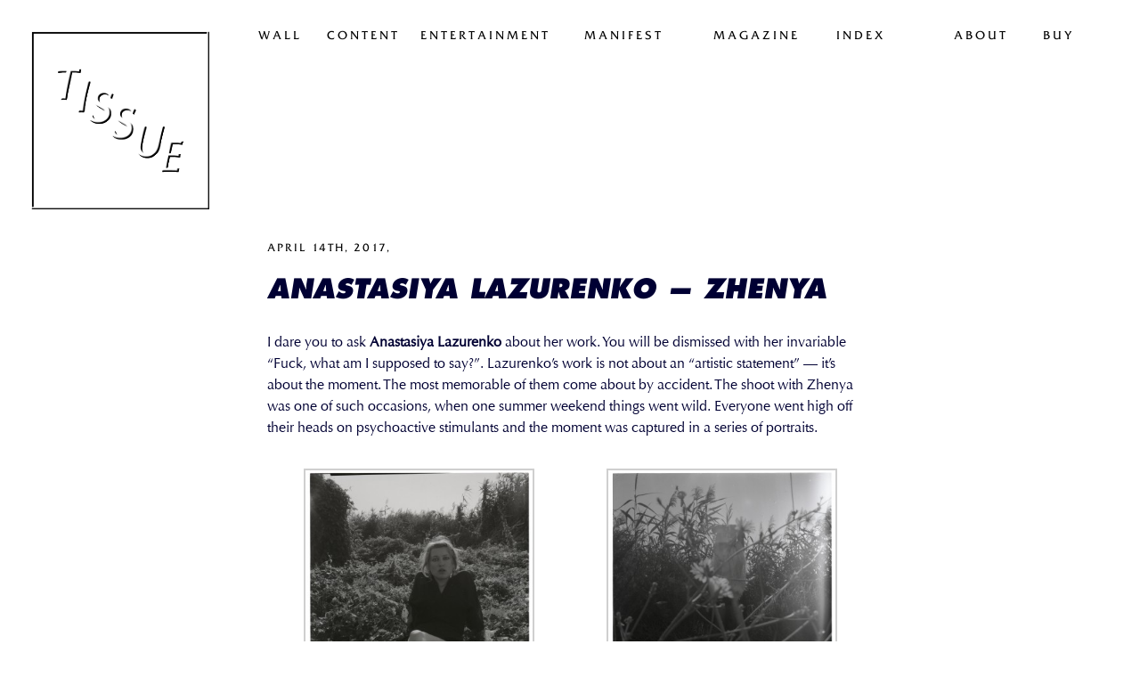

--- FILE ---
content_type: text/html; charset=UTF-8
request_url: https://tissuemagazine.com/series/anastasiya-lazurenko-zhenya/
body_size: 7592
content:
<!DOCTYPE html>
<html lang="en-US" class="no-js">
<head>
	<title>Anastasiya Lazurenko — Zhenya | TISSUE Magazine</title>
	<meta charset="UTF-8">
	<meta name="description" content="Digital platform of TISSUE Magazine – art and media, life and death" />
	<meta name="keywords" content="TISSUE Magazine, photography, art, nude, freedom, geist, liebe, freiheit" />
	<meta name="copyright" content="2014 TISSUE Magazine" />
	<meta name="viewport" content="width=device-width, maximum-scale=1.0, initial-scale=1">
	<meta property="og:title" content="Anastasiya Lazurenko — Zhenya" />
	<meta property="og:description" content="Digital platform of TISSUE Magazine – art and media, life and death" />
	<meta property="og:type" content="article" />
	<meta property="og:url" content="https://tissuemagazine.com/series/anastasiya-lazurenko-zhenya/" />
	<meta property="og:image" content="https://tissuemagazine.com/wp-content/uploads/2017/04/51-1024x660.jpg" />
	<meta property="og:site_name" content="TISSUE Magazine" />
	<link rel="shortcut icon" href="/favicon.ico" />
	<link rel="profile" href="https://gmpg.org/xfn/11">
	<link rel="pingback" href="https://tissuemagazine.com/xmlrpc.php">
<!DOCTYPE html>
<html lang="en-US" class="no-js">
<head>
	<title>Anastasiya Lazurenko — Zhenya | TISSUE Magazine</title>
	<meta charset="UTF-8">
	<meta name="description" content="Digital platform of TISSUE Magazine – art and media, life and death" />
	<meta name="keywords" content="TISSUE Magazine, photography, art, nude, freedom, geist, liebe, freiheit" />
	<meta name="copyright" content="2014 TISSUE Magazine" />
	<meta name="viewport" content="width=device-width, maximum-scale=1.0, initial-scale=1">
	<meta property="og:title" content="Anastasiya Lazurenko — Zhenya" />
	<meta property="og:description" content="Digital platform of TISSUE Magazine – art and media, life and death" />
	<meta property="og:type" content="article" />
	<meta property="og:url" content="https://tissuemagazine.com/series/anastasiya-lazurenko-zhenya/" />
	<meta property="og:image" content="https://tissuemagazine.com/wp-content/uploads/2017/04/51-1024x660.jpg" />
	<meta property="og:site_name" content="TISSUE Magazine" />
	<link rel="shortcut icon" href="/favicon.ico" />
	<link rel="profile" href="https://gmpg.org/xfn/11">
	<link rel="pingback" href="https://tissuemagazine.com/xmlrpc.php">
<!DOCTYPE html>
<html lang="en-US" class="no-js">
<head>
	<title>Anastasiya Lazurenko — Zhenya | TISSUE Magazine</title>
	<meta charset="UTF-8">
	<meta name="description" content="Digital platform of TISSUE Magazine – art and media, life and death" />
	<meta name="keywords" content="TISSUE Magazine, photography, art, nude, freedom, geist, liebe, freiheit" />
	<meta name="copyright" content="2014 TISSUE Magazine" />
	<meta name="viewport" content="width=device-width, maximum-scale=1.0, initial-scale=1">
	<meta property="og:title" content="Anastasiya Lazurenko — Zhenya" />
	<meta property="og:description" content="Digital platform of TISSUE Magazine– art and media, life and death" />
	<meta property="og:type" content="article" />
	<meta property="og:url" content="https://tissuemagazine.com/series/anastasiya-lazurenko-zhenya/" />
	<meta property="og:image" content="https://tissuemagazine.com/wp-content/uploads/2017/04/51-1024x660.jpg" />
	<meta property="og:site_name" content="TISSUE Magazine" />
	<link rel="shortcut icon" href="/favicon.ico" />
	<link rel="profile" href="https://gmpg.org/xfn/11">
	<link rel="pingback" href="https://tissuemagazine.com/xmlrpc.php">
	<!DOCTYPE html>
<html lang="en-US" class="no-js">
<head>
	<title>Anastasiya Lazurenko — Zhenya | TISSUE Magazine</title>
	<meta charset="UTF-8">
	<meta name="description" content="Digital platform of TISSUE Magazine – art and media, life and death" />
	<meta name="keywords" content="TISSUE Magazine, photography, art, nude, freedom, geist, liebe, freiheit" />
	<meta name="copyright" content="2014 TISSUE Magazine" />
	<meta name="viewport" content="width=device-width, maximum-scale=1.0, initial-scale=1">
	<meta property="og:title" content="Anastasiya Lazurenko — Zhenya" />
	<meta property="og:description" content="Digital platform of TISSUE Magazine – art and media, life and death" />
	<meta property="og:type" content="article" />
	<meta property="og:url" content="https://tissuemagazine.com/series/anastasiya-lazurenko-zhenya/" />
	<meta property="og:image" content="https://tissuemagazine.com/wp-content/uploads/2017/04/51-1024x660.jpg" />
	<meta property="og:site_name" content="TISSUE Magazine" />
	<link rel="shortcut icon" href="/favicon.ico" />
	<link rel="profile" href="https://gmpg.org/xfn/11">
	<link rel="pingback" href="https://tissuemagazine.com/xmlrpc.php">
	<script type="text/javascript" src="https://fast.fonts.net/jsapi/fbfa8662-6b22-4877-aed4-360612aec44a.js"></script>
	<meta name='robots' content='max-image-preview:large' />
	<style>img:is([sizes="auto" i], [sizes^="auto," i]) { contain-intrinsic-size: 3000px 1500px }</style>
	<link rel='dns-prefetch' href='//secure.gravatar.com' />
<link rel='dns-prefetch' href='//ajax.googleapis.com' />
<link rel='dns-prefetch' href='//stats.wp.com' />
<link rel='dns-prefetch' href='//v0.wordpress.com' />
<link rel="alternate" type="application/rss+xml" title="TISSUE Magazine &raquo; Feed" href="https://tissuemagazine.com/feed/" />
<link rel="alternate" type="application/rss+xml" title="TISSUE Magazine &raquo; Comments Feed" href="https://tissuemagazine.com/comments/feed/" />
<script type="text/javascript">
/* <![CDATA[ */
window._wpemojiSettings = {"baseUrl":"https:\/\/s.w.org\/images\/core\/emoji\/16.0.1\/72x72\/","ext":".png","svgUrl":"https:\/\/s.w.org\/images\/core\/emoji\/16.0.1\/svg\/","svgExt":".svg","source":{"concatemoji":"https:\/\/tissuemagazine.com\/wp-includes\/js\/wp-emoji-release.min.js?ver=2c6ef6b55c174c0b27549b452bed77fd"}};
/*! This file is auto-generated */
!function(s,n){var o,i,e;function c(e){try{var t={supportTests:e,timestamp:(new Date).valueOf()};sessionStorage.setItem(o,JSON.stringify(t))}catch(e){}}function p(e,t,n){e.clearRect(0,0,e.canvas.width,e.canvas.height),e.fillText(t,0,0);var t=new Uint32Array(e.getImageData(0,0,e.canvas.width,e.canvas.height).data),a=(e.clearRect(0,0,e.canvas.width,e.canvas.height),e.fillText(n,0,0),new Uint32Array(e.getImageData(0,0,e.canvas.width,e.canvas.height).data));return t.every(function(e,t){return e===a[t]})}function u(e,t){e.clearRect(0,0,e.canvas.width,e.canvas.height),e.fillText(t,0,0);for(var n=e.getImageData(16,16,1,1),a=0;a<n.data.length;a++)if(0!==n.data[a])return!1;return!0}function f(e,t,n,a){switch(t){case"flag":return n(e,"\ud83c\udff3\ufe0f\u200d\u26a7\ufe0f","\ud83c\udff3\ufe0f\u200b\u26a7\ufe0f")?!1:!n(e,"\ud83c\udde8\ud83c\uddf6","\ud83c\udde8\u200b\ud83c\uddf6")&&!n(e,"\ud83c\udff4\udb40\udc67\udb40\udc62\udb40\udc65\udb40\udc6e\udb40\udc67\udb40\udc7f","\ud83c\udff4\u200b\udb40\udc67\u200b\udb40\udc62\u200b\udb40\udc65\u200b\udb40\udc6e\u200b\udb40\udc67\u200b\udb40\udc7f");case"emoji":return!a(e,"\ud83e\udedf")}return!1}function g(e,t,n,a){var r="undefined"!=typeof WorkerGlobalScope&&self instanceof WorkerGlobalScope?new OffscreenCanvas(300,150):s.createElement("canvas"),o=r.getContext("2d",{willReadFrequently:!0}),i=(o.textBaseline="top",o.font="600 32px Arial",{});return e.forEach(function(e){i[e]=t(o,e,n,a)}),i}function t(e){var t=s.createElement("script");t.src=e,t.defer=!0,s.head.appendChild(t)}"undefined"!=typeof Promise&&(o="wpEmojiSettingsSupports",i=["flag","emoji"],n.supports={everything:!0,everythingExceptFlag:!0},e=new Promise(function(e){s.addEventListener("DOMContentLoaded",e,{once:!0})}),new Promise(function(t){var n=function(){try{var e=JSON.parse(sessionStorage.getItem(o));if("object"==typeof e&&"number"==typeof e.timestamp&&(new Date).valueOf()<e.timestamp+604800&&"object"==typeof e.supportTests)return e.supportTests}catch(e){}return null}();if(!n){if("undefined"!=typeof Worker&&"undefined"!=typeof OffscreenCanvas&&"undefined"!=typeof URL&&URL.createObjectURL&&"undefined"!=typeof Blob)try{var e="postMessage("+g.toString()+"("+[JSON.stringify(i),f.toString(),p.toString(),u.toString()].join(",")+"));",a=new Blob([e],{type:"text/javascript"}),r=new Worker(URL.createObjectURL(a),{name:"wpTestEmojiSupports"});return void(r.onmessage=function(e){c(n=e.data),r.terminate(),t(n)})}catch(e){}c(n=g(i,f,p,u))}t(n)}).then(function(e){for(var t in e)n.supports[t]=e[t],n.supports.everything=n.supports.everything&&n.supports[t],"flag"!==t&&(n.supports.everythingExceptFlag=n.supports.everythingExceptFlag&&n.supports[t]);n.supports.everythingExceptFlag=n.supports.everythingExceptFlag&&!n.supports.flag,n.DOMReady=!1,n.readyCallback=function(){n.DOMReady=!0}}).then(function(){return e}).then(function(){var e;n.supports.everything||(n.readyCallback(),(e=n.source||{}).concatemoji?t(e.concatemoji):e.wpemoji&&e.twemoji&&(t(e.twemoji),t(e.wpemoji)))}))}((window,document),window._wpemojiSettings);
/* ]]> */
</script>
<style id='wp-emoji-styles-inline-css' type='text/css'>

	img.wp-smiley, img.emoji {
		display: inline !important;
		border: none !important;
		box-shadow: none !important;
		height: 1em !important;
		width: 1em !important;
		margin: 0 0.07em !important;
		vertical-align: -0.1em !important;
		background: none !important;
		padding: 0 !important;
	}
</style>
<link rel='stylesheet' id='mediaelement-css' href='https://tissuemagazine.com/wp-includes/js/mediaelement/mediaelementplayer-legacy.min.css?ver=4.2.17' type='text/css' media='all' />
<link rel='stylesheet' id='wp-mediaelement-css' href='https://tissuemagazine.com/wp-includes/js/mediaelement/wp-mediaelement.min.css?ver=2c6ef6b55c174c0b27549b452bed77fd' type='text/css' media='all' />
<style id='jetpack-sharing-buttons-style-inline-css' type='text/css'>
.jetpack-sharing-buttons__services-list{display:flex;flex-direction:row;flex-wrap:wrap;gap:0;list-style-type:none;margin:5px;padding:0}.jetpack-sharing-buttons__services-list.has-small-icon-size{font-size:12px}.jetpack-sharing-buttons__services-list.has-normal-icon-size{font-size:16px}.jetpack-sharing-buttons__services-list.has-large-icon-size{font-size:24px}.jetpack-sharing-buttons__services-list.has-huge-icon-size{font-size:36px}@media print{.jetpack-sharing-buttons__services-list{display:none!important}}.editor-styles-wrapper .wp-block-jetpack-sharing-buttons{gap:0;padding-inline-start:0}ul.jetpack-sharing-buttons__services-list.has-background{padding:1.25em 2.375em}
</style>
<link rel='stylesheet' id='cmplz-general-css' href='https://tissuemagazine.com/wp-content/plugins/complianz-gdpr/assets/css/cookieblocker.min.css?ver=1711632171' type='text/css' media='all' />
<link rel='stylesheet' id='tissuemag-style-css' href='https://tissuemagazine.com/wp-content/themes/tissuemag/style.css?ver=2c6ef6b55c174c0b27549b452bed77fd' type='text/css' media='all' />
<link rel='stylesheet' id='small-style-css' href='https://tissuemagazine.com/wp-content/themes/tissuemag/small.css?ver=2c6ef6b55c174c0b27549b452bed77fd' type='text/css' media='' />
<link rel='stylesheet' id='fancybox-style-css' href='https://tissuemagazine.com/wp-content/themes/tissuemag/js/jquery.fancybox.css?ver=2c6ef6b55c174c0b27549b452bed77fd' type='text/css' media='' />
<link rel='stylesheet' id='jetpack_css-css' href='https://tissuemagazine.com/wp-content/plugins/jetpack/css/jetpack.css?ver=13.2.3' type='text/css' media='all' />
<script type="text/javascript" async src="https://tissuemagazine.com/wp-content/plugins/burst-statistics/helpers/timeme/timeme.min.js?ver=1.5.7" id="burst-timeme-js"></script>
<script type="text/javascript" id="burst-js-extra">
/* <![CDATA[ */
var burst = {"page_id":"7654","cookie_retention_days":"30","beacon_url":"https:\/\/tissuemagazine.com\/wp-content\/plugins\/burst-statistics\/endpoint.php","options":{"beacon_enabled":1,"enable_cookieless_tracking":0,"enable_turbo_mode":0,"do_not_track":0},"goals":[],"goals_script_url":"https:\/\/tissuemagazine.com\/wp-content\/plugins\/burst-statistics\/\/assets\/js\/build\/burst-goals.js?v=1.5.7"};
/* ]]> */
</script>
<script type="text/javascript" async src="https://tissuemagazine.com/wp-content/plugins/burst-statistics/assets/js/build/burst.min.js?ver=1.5.7" id="burst-js"></script>
<script type="text/javascript" src="https://ajax.googleapis.com/ajax/libs/jquery/1.10.2/jquery.min.js?ver=1.10.1" id="jquery-js"></script>
<script type="text/javascript" src="https://tissuemagazine.com/wp-content/themes/tissuemag/js/modernizr.custom.52937.js?ver=2c6ef6b55c174c0b27549b452bed77fd" id="modernizr-js"></script>
<script type="text/javascript" src="https://tissuemagazine.com/wp-content/themes/tissuemag/js/jquery.scrollTo-1.4.3.1.min.js?ver=1.4.3.1" id="scrollto-js"></script>
<script type="text/javascript" src="https://tissuemagazine.com/wp-content/themes/tissuemag/js/jquery.readyLoad.js?ver=2c6ef6b55c174c0b27549b452bed77fd" id="readyload-js"></script>
<script type="text/javascript" src="https://tissuemagazine.com/wp-content/themes/tissuemag/js/jquery.fancybox.pack.js?ver=2c6ef6b55c174c0b27549b452bed77fd" id="fancybox-js"></script>
<link rel="https://api.w.org/" href="https://tissuemagazine.com/wp-json/" /><link rel="EditURI" type="application/rsd+xml" title="RSD" href="https://tissuemagazine.com/xmlrpc.php?rsd" />
<link rel="canonical" href="https://tissuemagazine.com/series/anastasiya-lazurenko-zhenya/" />
<link rel="alternate" title="oEmbed (JSON)" type="application/json+oembed" href="https://tissuemagazine.com/wp-json/oembed/1.0/embed?url=https%3A%2F%2Ftissuemagazine.com%2Fseries%2Fanastasiya-lazurenko-zhenya%2F" />
<link rel="alternate" title="oEmbed (XML)" type="text/xml+oembed" href="https://tissuemagazine.com/wp-json/oembed/1.0/embed?url=https%3A%2F%2Ftissuemagazine.com%2Fseries%2Fanastasiya-lazurenko-zhenya%2F&#038;format=xml" />
	<style>img#wpstats{display:none}</style>
		<style type="text/css">.recentcomments a{display:inline !important;padding:0 !important;margin:0 !important;}</style>
<!-- Jetpack Open Graph Tags -->
<meta property="og:type" content="article" />
<meta property="og:title" content="Anastasiya Lazurenko — Zhenya" />
<meta property="og:url" content="https://tissuemagazine.com/series/anastasiya-lazurenko-zhenya/" />
<meta property="og:description" content="I dare you to ask Anastasiya Lazurenko about her work. You will be dismissed with her invariable “Fuck, what am I supposed to say?”. Lazurenko’s work is not about an “artistic statement” — it’s abo…" />
<meta property="article:published_time" content="2017-04-14T12:18:07+00:00" />
<meta property="article:modified_time" content="2017-04-14T16:56:19+00:00" />
<meta property="og:site_name" content="TISSUE Magazine" />
<meta property="og:image" content="https://tissuemagazine.com/wp-content/uploads/2017/04/51.jpg" />
<meta property="og:image:width" content="2000" />
<meta property="og:image:height" content="1291" />
<meta property="og:image:alt" content="" />
<meta property="og:locale" content="en_US" />
<meta name="twitter:text:title" content="Anastasiya Lazurenko — Zhenya" />
<meta name="twitter:image" content="https://tissuemagazine.com/wp-content/uploads/2017/04/51.jpg?w=640" />
<meta name="twitter:card" content="summary_large_image" />

<!-- End Jetpack Open Graph Tags -->
<link rel="icon" href="https://tissuemagazine.com/wp-content/uploads/2017/04/cropped-tissuelogo_ohnepp-32x32.png" sizes="32x32" />
<link rel="icon" href="https://tissuemagazine.com/wp-content/uploads/2017/04/cropped-tissuelogo_ohnepp-192x192.png" sizes="192x192" />
<link rel="apple-touch-icon" href="https://tissuemagazine.com/wp-content/uploads/2017/04/cropped-tissuelogo_ohnepp-180x180.png" />
<meta name="msapplication-TileImage" content="https://tissuemagazine.com/wp-content/uploads/2017/04/cropped-tissuelogo_ohnepp-270x270.png" />
	<script type="text/javascript">
	var _gaq = _gaq || [];
	_gaq.push(['_setAccount', 'UA-48477332-1']);
	_gaq.push(['_trackPageview']);

	(function() {
    var ga = document.createElement('script'); ga.type = 'text/javascript'; ga.async = true;
    ga.src = ('https:' == document.location.protocol ? 'https://ssl' : 'http://www') + '.google-analytics.com/ga.js';
    var s = document.getElementsByTagName('script')[0]; s.parentNode.insertBefore(ga, s);
	})();
	</script>	
</head>
	
<body data-rsssl=1 class="wp-singular series-template-default single single-series postid-7654 wp-theme-tissuemag group-blog">
<div id="fb-root"></div>
<script>(function(d, s, id) {
  var js, fjs = d.getElementsByTagName(s)[0];
  if (d.getElementById(id)) return;
  js = d.createElement(s); js.id = id;
  js.src = "//connect.facebook.net/en_US/all.js#xfbml=1";
  fjs.parentNode.insertBefore(js, fjs);
}(document, 'script', 'facebook-jssdk'));
</script>

<div id="page" class="hfeed site">
		<header id="masthead" class="site-header" role="banner">
		<div class="site-branding">
			<h1 class="site-title"><a href="https://tissuemagazine.com/" rel="home"><img src="https://tissuemagazine.com/wp-content/themes/tissuemag/img/TI_logo_frame_bw.png"></a></h1>
		</div>

	</header><!-- #masthead -->

	<div id="content" class="site-content">
	<meta name='robots' content='max-image-preview:large' />
	<style>img:is([sizes="auto" i], [sizes^="auto," i]) { contain-intrinsic-size: 3000px 1500px }</style>
	<link rel='dns-prefetch' href='//secure.gravatar.com' />
<link rel='dns-prefetch' href='//ajax.googleapis.com' />
<link rel='dns-prefetch' href='//stats.wp.com' />
<link rel='dns-prefetch' href='//v0.wordpress.com' />
<link rel="alternate" type="application/rss+xml" title="TISSUE Magazine &raquo; Feed" href="https://tissuemagazine.com/feed/" />
<link rel="alternate" type="application/rss+xml" title="TISSUE Magazine &raquo; Comments Feed" href="https://tissuemagazine.com/comments/feed/" />
<link rel="https://api.w.org/" href="https://tissuemagazine.com/wp-json/" /><link rel="EditURI" type="application/rsd+xml" title="RSD" href="https://tissuemagazine.com/xmlrpc.php?rsd" />
<link rel="canonical" href="https://tissuemagazine.com/series/anastasiya-lazurenko-zhenya/" />
<link rel="alternate" title="oEmbed (JSON)" type="application/json+oembed" href="https://tissuemagazine.com/wp-json/oembed/1.0/embed?url=https%3A%2F%2Ftissuemagazine.com%2Fseries%2Fanastasiya-lazurenko-zhenya%2F" />
<link rel="alternate" title="oEmbed (XML)" type="text/xml+oembed" href="https://tissuemagazine.com/wp-json/oembed/1.0/embed?url=https%3A%2F%2Ftissuemagazine.com%2Fseries%2Fanastasiya-lazurenko-zhenya%2F&#038;format=xml" />
	<style>img#wpstats{display:none}</style>
		<style type="text/css">.recentcomments a{display:inline !important;padding:0 !important;margin:0 !important;}</style>
<!-- Jetpack Open Graph Tags -->
<meta property="og:type" content="article" />
<meta property="og:title" content="Anastasiya Lazurenko — Zhenya" />
<meta property="og:url" content="https://tissuemagazine.com/series/anastasiya-lazurenko-zhenya/" />
<meta property="og:description" content="I dare you to ask Anastasiya Lazurenko about her work. You will be dismissed with her invariable “Fuck, what am I supposed to say?”. Lazurenko’s work is not about an “artistic statement” — it’s abo…" />
<meta property="article:published_time" content="2017-04-14T12:18:07+00:00" />
<meta property="article:modified_time" content="2017-04-14T16:56:19+00:00" />
<meta property="og:site_name" content="TISSUE Magazine" />
<meta property="og:image" content="https://tissuemagazine.com/wp-content/uploads/2017/04/51.jpg" />
<meta property="og:image:width" content="2000" />
<meta property="og:image:height" content="1291" />
<meta property="og:image:alt" content="" />
<meta property="og:locale" content="en_US" />
<meta name="twitter:text:title" content="Anastasiya Lazurenko — Zhenya" />
<meta name="twitter:image" content="https://tissuemagazine.com/wp-content/uploads/2017/04/51.jpg?w=640" />
<meta name="twitter:card" content="summary_large_image" />

<!-- End Jetpack Open Graph Tags -->
<link rel="icon" href="https://tissuemagazine.com/wp-content/uploads/2017/04/cropped-tissuelogo_ohnepp-32x32.png" sizes="32x32" />
<link rel="icon" href="https://tissuemagazine.com/wp-content/uploads/2017/04/cropped-tissuelogo_ohnepp-192x192.png" sizes="192x192" />
<link rel="apple-touch-icon" href="https://tissuemagazine.com/wp-content/uploads/2017/04/cropped-tissuelogo_ohnepp-180x180.png" />
<meta name="msapplication-TileImage" content="https://tissuemagazine.com/wp-content/uploads/2017/04/cropped-tissuelogo_ohnepp-270x270.png" />
	<script type="text/javascript">
	var _gaq = _gaq || [];
	_gaq.push(['_setAccount', 'UA-48477332-1']);
	_gaq.push(['_trackPageview']);

	(function() {
    var ga = document.createElement('script'); ga.type = 'text/javascript'; ga.async = true;
    ga.src = ('https:' == document.location.protocol ? 'https://ssl' : 'http://www') + '.google-analytics.com/ga.js';
    var s = document.getElementsByTagName('script')[0]; s.parentNode.insertBefore(ga, s);
	})();
	</script>	
</head>

<body data-rsssl=1 class="wp-singular series-template-default single single-series postid-7654 wp-theme-tissuemag group-blog">
<div id="fb-root"></div>
<script>(function(d, s, id) {
  var js, fjs = d.getElementsByTagName(s)[0];
  if (d.getElementById(id)) return;
  js = d.createElement(s); js.id = id;
  js.src = "//connect.facebook.net/en_US/all.js#xfbml=1";
  fjs.parentNode.insertBefore(js, fjs);
}(document, 'script', 'facebook-jssdk'));
</script>

<div id="page" class="hfeed site">
		<header id="masthead" class="site-header" role="banner">
		<div class="site-branding">
			<h1 class="site-title"><a href="https://tissuemagazine.com/" rel="home"><img src="https://tissuemagazine.com/wp-content/themes/tissuemag/img/TI_logo_frame_bw.png"></a></h1>
		</div>

	</header><!-- #masthead -->

	<div id="content" class="site-content">	<meta name='robots' content='max-image-preview:large' />
	<style>img:is([sizes="auto" i], [sizes^="auto," i]) { contain-intrinsic-size: 3000px 1500px }</style>
	<link rel='dns-prefetch' href='//secure.gravatar.com' />
<link rel='dns-prefetch' href='//ajax.googleapis.com' />
<link rel='dns-prefetch' href='//stats.wp.com' />
<link rel='dns-prefetch' href='//v0.wordpress.com' />
<link rel="alternate" type="application/rss+xml" title="TISSUE Magazine &raquo; Feed" href="https://tissuemagazine.com/feed/" />
<link rel="alternate" type="application/rss+xml" title="TISSUE Magazine &raquo; Comments Feed" href="https://tissuemagazine.com/comments/feed/" />
<link rel="https://api.w.org/" href="https://tissuemagazine.com/wp-json/" /><link rel="EditURI" type="application/rsd+xml" title="RSD" href="https://tissuemagazine.com/xmlrpc.php?rsd" />
<link rel="canonical" href="https://tissuemagazine.com/series/anastasiya-lazurenko-zhenya/" />
<link rel="alternate" title="oEmbed (JSON)" type="application/json+oembed" href="https://tissuemagazine.com/wp-json/oembed/1.0/embed?url=https%3A%2F%2Ftissuemagazine.com%2Fseries%2Fanastasiya-lazurenko-zhenya%2F" />
<link rel="alternate" title="oEmbed (XML)" type="text/xml+oembed" href="https://tissuemagazine.com/wp-json/oembed/1.0/embed?url=https%3A%2F%2Ftissuemagazine.com%2Fseries%2Fanastasiya-lazurenko-zhenya%2F&#038;format=xml" />
	<style>img#wpstats{display:none}</style>
		<style type="text/css">.recentcomments a{display:inline !important;padding:0 !important;margin:0 !important;}</style>
<!-- Jetpack Open Graph Tags -->
<meta property="og:type" content="article" />
<meta property="og:title" content="Anastasiya Lazurenko — Zhenya" />
<meta property="og:url" content="https://tissuemagazine.com/series/anastasiya-lazurenko-zhenya/" />
<meta property="og:description" content="I dare you to ask Anastasiya Lazurenko about her work. You will be dismissed with her invariable “Fuck, what am I supposed to say?”. Lazurenko’s work is not about an “artistic statement” — it’s abo…" />
<meta property="article:published_time" content="2017-04-14T12:18:07+00:00" />
<meta property="article:modified_time" content="2017-04-14T16:56:19+00:00" />
<meta property="og:site_name" content="TISSUE Magazine" />
<meta property="og:image" content="https://tissuemagazine.com/wp-content/uploads/2017/04/51.jpg" />
<meta property="og:image:width" content="2000" />
<meta property="og:image:height" content="1291" />
<meta property="og:image:alt" content="" />
<meta property="og:locale" content="en_US" />
<meta name="twitter:text:title" content="Anastasiya Lazurenko — Zhenya" />
<meta name="twitter:image" content="https://tissuemagazine.com/wp-content/uploads/2017/04/51.jpg?w=640" />
<meta name="twitter:card" content="summary_large_image" />

<!-- End Jetpack Open Graph Tags -->
<link rel="icon" href="https://tissuemagazine.com/wp-content/uploads/2017/04/cropped-tissuelogo_ohnepp-32x32.png" sizes="32x32" />
<link rel="icon" href="https://tissuemagazine.com/wp-content/uploads/2017/04/cropped-tissuelogo_ohnepp-192x192.png" sizes="192x192" />
<link rel="apple-touch-icon" href="https://tissuemagazine.com/wp-content/uploads/2017/04/cropped-tissuelogo_ohnepp-180x180.png" />
<meta name="msapplication-TileImage" content="https://tissuemagazine.com/wp-content/uploads/2017/04/cropped-tissuelogo_ohnepp-270x270.png" />
	<script type="text/javascript">
	var _gaq = _gaq || [];
	_gaq.push(['_setAccount', 'UA-48477332-1']);
	_gaq.push(['_trackPageview']);

	(function() {
    var ga = document.createElement('script'); ga.type = 'text/javascript'; ga.async = true;
    ga.src = ('https:' == document.location.protocol ? 'https://ssl' : 'http://www') + '.google-analytics.com/ga.js';
    var s = document.getElementsByTagName('script')[0]; s.parentNode.insertBefore(ga, s);
	})();
	</script>	
</head>

<body data-rsssl=1 class="wp-singular series-template-default single single-series postid-7654 wp-theme-tissuemag group-blog">
<div id="fb-root"></div>
<script>(function(d, s, id) {
  var js, fjs = d.getElementsByTagName(s)[0];
  if (d.getElementById(id)) return;
  js = d.createElement(s); js.id = id;
  js.src = "//connect.facebook.net/en_US/all.js#xfbml=1";
  fjs.parentNode.insertBefore(js, fjs);
}(document, 'script', 'facebook-jssdk'));
</script>

<div id="page" class="hfeed site">
		<header id="masthead" class="site-header" role="banner">
		<div class="site-branding">
			<h1 class="site-title"><a href="https://tissuemagazine.com/" rel="home"><img src="https://tissuemagazine.com/wp-content/themes/tissuemag/img/TI_logo_frame_bw.png"></a></h1>
		</div>

	</header><!-- #masthead -->

	<div id="content" class="site-content">	<meta name='robots' content='max-image-preview:large' />
	<style>img:is([sizes="auto" i], [sizes^="auto," i]) { contain-intrinsic-size: 3000px 1500px }</style>
	<link rel='dns-prefetch' href='//secure.gravatar.com' />
<link rel='dns-prefetch' href='//ajax.googleapis.com' />
<link rel='dns-prefetch' href='//stats.wp.com' />
<link rel='dns-prefetch' href='//v0.wordpress.com' />
<link rel="alternate" type="application/rss+xml" title="TISSUE Magazine &raquo; Feed" href="https://tissuemagazine.com/feed/" />
<link rel="alternate" type="application/rss+xml" title="TISSUE Magazine &raquo; Comments Feed" href="https://tissuemagazine.com/comments/feed/" />
<link rel="https://api.w.org/" href="https://tissuemagazine.com/wp-json/" /><link rel="EditURI" type="application/rsd+xml" title="RSD" href="https://tissuemagazine.com/xmlrpc.php?rsd" />
<link rel="canonical" href="https://tissuemagazine.com/series/anastasiya-lazurenko-zhenya/" />
<link rel="alternate" title="oEmbed (JSON)" type="application/json+oembed" href="https://tissuemagazine.com/wp-json/oembed/1.0/embed?url=https%3A%2F%2Ftissuemagazine.com%2Fseries%2Fanastasiya-lazurenko-zhenya%2F" />
<link rel="alternate" title="oEmbed (XML)" type="text/xml+oembed" href="https://tissuemagazine.com/wp-json/oembed/1.0/embed?url=https%3A%2F%2Ftissuemagazine.com%2Fseries%2Fanastasiya-lazurenko-zhenya%2F&#038;format=xml" />
	<style>img#wpstats{display:none}</style>
		<style type="text/css">.recentcomments a{display:inline !important;padding:0 !important;margin:0 !important;}</style>
<!-- Jetpack Open Graph Tags -->
<meta property="og:type" content="article" />
<meta property="og:title" content="Anastasiya Lazurenko — Zhenya" />
<meta property="og:url" content="https://tissuemagazine.com/series/anastasiya-lazurenko-zhenya/" />
<meta property="og:description" content="I dare you to ask Anastasiya Lazurenko about her work. You will be dismissed with her invariable “Fuck, what am I supposed to say?”. Lazurenko’s work is not about an “artistic statement” — it’s abo…" />
<meta property="article:published_time" content="2017-04-14T12:18:07+00:00" />
<meta property="article:modified_time" content="2017-04-14T16:56:19+00:00" />
<meta property="og:site_name" content="TISSUE Magazine" />
<meta property="og:image" content="https://tissuemagazine.com/wp-content/uploads/2017/04/51.jpg" />
<meta property="og:image:width" content="2000" />
<meta property="og:image:height" content="1291" />
<meta property="og:image:alt" content="" />
<meta property="og:locale" content="en_US" />
<meta name="twitter:text:title" content="Anastasiya Lazurenko — Zhenya" />
<meta name="twitter:image" content="https://tissuemagazine.com/wp-content/uploads/2017/04/51.jpg?w=640" />
<meta name="twitter:card" content="summary_large_image" />

<!-- End Jetpack Open Graph Tags -->
<link rel="icon" href="https://tissuemagazine.com/wp-content/uploads/2017/04/cropped-tissuelogo_ohnepp-32x32.png" sizes="32x32" />
<link rel="icon" href="https://tissuemagazine.com/wp-content/uploads/2017/04/cropped-tissuelogo_ohnepp-192x192.png" sizes="192x192" />
<link rel="apple-touch-icon" href="https://tissuemagazine.com/wp-content/uploads/2017/04/cropped-tissuelogo_ohnepp-180x180.png" />
<meta name="msapplication-TileImage" content="https://tissuemagazine.com/wp-content/uploads/2017/04/cropped-tissuelogo_ohnepp-270x270.png" />
	<script type="text/javascript">
	var _gaq = _gaq || [];
	_gaq.push(['_setAccount', 'UA-48477332-1']);
	_gaq.push(['_trackPageview']);

	(function() {
    var ga = document.createElement('script'); ga.type = 'text/javascript'; ga.async = true;
    ga.src = ('https:' == document.location.protocol ? 'https://ssl' : 'http://www') + '.google-analytics.com/ga.js';
    var s = document.getElementsByTagName('script')[0]; s.parentNode.insertBefore(ga, s);
	})();
	</script>	
		
</head>

<body data-rsssl=1 class="wp-singular series-template-default single single-series postid-7654 wp-theme-tissuemag group-blog">
<div id="fb-root"></div>
<script>(function(d, s, id) {
  var js, fjs = d.getElementsByTagName(s)[0];
  if (d.getElementById(id)) return;
  js = d.createElement(s); js.id = id;
  js.src = "//connect.facebook.net/en_US/all.js#xfbml=1";
  fjs.parentNode.insertBefore(js, fjs);
}(document, 'script', 'facebook-jssdk'));
</script>

<div id="page" class="hfeed site">
		<header id="masthead" class="site-header" role="banner">
		<div class="site-branding">
			<h1 class="site-title"><a href="https://tissuemagazine.com/" rel="home"><img src="https://tissuemagazine.com/wp-content/themes/tissuemag/img/TI_logo_frame_bw.png"></a></h1>
		</div>

	</header><!-- #masthead -->

	<div id="content" class="site-content">
		

		<div class="nav-container-top">
		<nav id="site-navigation" class="main-navigation" role="navigation">
			<h1 class="menu-toggle">Menu</h1>
			<div class="menu-mainmenu2-container"><ul id="menu-mainmenu2" class="menu"><li id="menu-item-82" class="menu-item menu-item-type-custom menu-item-object-custom menu-item-82"><a href="https://tissuemagazine.com/posts/#wall">Wall</a></li>
<li id="menu-item-110" class="menu-item menu-item-type-post_type menu-item-object-page menu-item-110"><a href="https://tissuemagazine.com/stories/">Content</a></li>
<li id="menu-item-170" class="menu-item menu-item-type-post_type menu-item-object-page menu-item-170"><a href="https://tissuemagazine.com/entertainment/">Entertainment</a></li>
<li id="menu-item-7884" class="menu-item menu-item-type-post_type menu-item-object-page menu-item-7884"><a href="https://tissuemagazine.com/manifest/">Manifest</a></li>
<li id="menu-item-10261" class="menu-item menu-item-type-post_type menu-item-object-page menu-item-10261"><a href="https://tissuemagazine.com/tissue-magazine-n666fff/">Magazine</a></li>
<li id="menu-item-104" class="menu-item menu-item-type-post_type menu-item-object-page menu-item-104"><a href="https://tissuemagazine.com/index/">Index</a></li>
</ul></div>			<div class="menu-sidemenu-container"><ul id="menu-sidemenu" class="menu"><li id="menu-item-157" class="menu-item menu-item-type-post_type menu-item-object-page menu-item-157"><a href="https://tissuemagazine.com/about/">About</a></li>
<li id="menu-item-158" class="menu-item menu-item-type-custom menu-item-object-custom menu-item-158"><a href="https://kiosk.international/store/">Buy</a></li>
</ul></div>		</nav><!-- #site-navigation -->
		</div>

	<div id="primary" class="content-area">
		<main id="main-series" class="site-main" role="main">

		
			
<article id="post-7654" class="post-7654 series type-series status-publish has-post-thumbnail hentry category-anastasiya-lazurenko category-katia-kash category-start-slideshow">


		<header class="story-header">

				<div class="entry-meta">
		April 14th, 2017,
					</div><!-- .entry-meta -->
				
		<h1 class="story-title">Anastasiya Lazurenko — Zhenya</h1>
	</header><!-- .entry-header -->

	<div class="entry-content">
		<p>I dare you to ask <strong>Anastasiya Lazurenko</strong> about her work. You will be dismissed with her invariable “Fuck, what am I supposed to say?”. Lazurenko’s work is not about an “artistic statement” — it’s about the moment. The most memorable of them come about by accident. The shoot with Zhenya was one of such occasions, when one summer weekend things went wild. Everyone went high off their heads on psychoactive stimulants and the moment was captured in a series of portraits.<span id="more-7654"></span></p>
<p>
		<style type="text/css">
			#gallery-1 {
				margin: auto;
			}
			#gallery-1 .gallery-item {
				float: left;
				margin-top: 10px;
				text-align: center;
				width: 50%;
			}
			#gallery-1 img {
				border: 2px solid #cfcfcf;
			}
			#gallery-1 .gallery-caption {
				margin-left: 0;
			}
			/* see gallery_shortcode() in wp-includes/media.php */
		</style>
		<div id='gallery-1' class='gallery galleryid-7654 gallery-columns-2 gallery-size-thumbnail'><dl class='gallery-item'>
			<dt class='gallery-icon portrait'>
				<a href='https://tissuemagazine.com/wp-content/uploads/2017/04/15.jpg'><img fetchpriority="high" decoding="async" width="255" height="320" src="https://tissuemagazine.com/wp-content/uploads/2017/04/15-350x439.jpg" class="attachment-thumbnail size-thumbnail" alt="" srcset="https://tissuemagazine.com/wp-content/uploads/2017/04/15-350x439.jpg 350w, https://tissuemagazine.com/wp-content/uploads/2017/04/15-398x500.jpg 398w, https://tissuemagazine.com/wp-content/uploads/2017/04/15-816x1024.jpg 816w, https://tissuemagazine.com/wp-content/uploads/2017/04/15.jpg 2000w" sizes="(max-width: 255px) 100vw, 255px" /></a>
			</dt></dl><dl class='gallery-item'>
			<dt class='gallery-icon portrait'>
				<a href='https://tissuemagazine.com/wp-content/uploads/2017/04/151.jpg'><img decoding="async" width="255" height="320" src="https://tissuemagazine.com/wp-content/uploads/2017/04/151-350x439.jpg" class="attachment-thumbnail size-thumbnail" alt="" srcset="https://tissuemagazine.com/wp-content/uploads/2017/04/151-350x439.jpg 350w, https://tissuemagazine.com/wp-content/uploads/2017/04/151-398x500.jpg 398w, https://tissuemagazine.com/wp-content/uploads/2017/04/151-816x1024.jpg 816w, https://tissuemagazine.com/wp-content/uploads/2017/04/151.jpg 2000w" sizes="(max-width: 255px) 100vw, 255px" /></a>
			</dt></dl><br style="clear: both" />
		</div>
</br></p>
<p>Zhenya — Lazurenko’s long time muse — has this true punk rock attitude. Her gaze oozes the rawness of the moment. Zhenya embodies everything Anastasiya admires — freedom, honesty, character. It pretty much sums up what Lazurenko’s photography is about.</p>
<p><a href="https://tissuemagazine.com/wp-content/uploads/2017/04/21.jpg"><img decoding="async" src="https://tissuemagazine.com/wp-content/uploads/2017/04/21-1024x660.jpg" alt="2" width="640" height="412" class="alignnone size-large wp-image-7657" srcset="https://tissuemagazine.com/wp-content/uploads/2017/04/21-1024x660.jpg 1024w, https://tissuemagazine.com/wp-content/uploads/2017/04/21-350x225.jpg 350w, https://tissuemagazine.com/wp-content/uploads/2017/04/21-774x500.jpg 774w, https://tissuemagazine.com/wp-content/uploads/2017/04/21.jpg 2000w" sizes="(max-width: 640px) 100vw, 640px" /></a></p>
<p><a href="https://tissuemagazine.com/wp-content/uploads/2017/04/14.jpg"><img loading="lazy" decoding="async" src="https://tissuemagazine.com/wp-content/uploads/2017/04/14-1024x660.jpg" alt="14" width="640" height="412" class="alignnone size-large wp-image-7679" srcset="https://tissuemagazine.com/wp-content/uploads/2017/04/14-1024x660.jpg 1024w, https://tissuemagazine.com/wp-content/uploads/2017/04/14-350x225.jpg 350w, https://tissuemagazine.com/wp-content/uploads/2017/04/14-774x500.jpg 774w, https://tissuemagazine.com/wp-content/uploads/2017/04/14.jpg 2000w" sizes="auto, (max-width: 640px) 100vw, 640px" /></a></p>
<p><a href="https://tissuemagazine.com/wp-content/uploads/2017/04/31.jpg"><img loading="lazy" decoding="async" src="https://tissuemagazine.com/wp-content/uploads/2017/04/31-1024x660.jpg" alt="3" width="640" height="412" class="alignnone size-large wp-image-7659" srcset="https://tissuemagazine.com/wp-content/uploads/2017/04/31-1024x660.jpg 1024w, https://tissuemagazine.com/wp-content/uploads/2017/04/31-350x225.jpg 350w, https://tissuemagazine.com/wp-content/uploads/2017/04/31-774x500.jpg 774w, https://tissuemagazine.com/wp-content/uploads/2017/04/31.jpg 2000w" sizes="auto, (max-width: 640px) 100vw, 640px" /></a></p>
<p><a href="https://tissuemagazine.com/wp-content/uploads/2017/04/41.jpg"><img loading="lazy" decoding="async" src="https://tissuemagazine.com/wp-content/uploads/2017/04/41-1024x660.jpg" alt="4" width="640" height="412" class="alignnone size-large wp-image-7660" srcset="https://tissuemagazine.com/wp-content/uploads/2017/04/41-1024x660.jpg 1024w, https://tissuemagazine.com/wp-content/uploads/2017/04/41-350x225.jpg 350w, https://tissuemagazine.com/wp-content/uploads/2017/04/41-774x500.jpg 774w, https://tissuemagazine.com/wp-content/uploads/2017/04/41.jpg 2000w" sizes="auto, (max-width: 640px) 100vw, 640px" /></a></p>
<p><a href="https://tissuemagazine.com/wp-content/uploads/2017/04/18.jpg"><img loading="lazy" decoding="async" src="https://tissuemagazine.com/wp-content/uploads/2017/04/18-1024x660.jpg" alt="18" width="640" height="412" class="alignnone size-large wp-image-7693" srcset="https://tissuemagazine.com/wp-content/uploads/2017/04/18-1024x660.jpg 1024w, https://tissuemagazine.com/wp-content/uploads/2017/04/18-350x225.jpg 350w, https://tissuemagazine.com/wp-content/uploads/2017/04/18-774x500.jpg 774w, https://tissuemagazine.com/wp-content/uploads/2017/04/18.jpg 2000w" sizes="auto, (max-width: 640px) 100vw, 640px" /></a></p>
<p><a href="https://tissuemagazine.com/wp-content/uploads/2017/04/51.jpg"><img loading="lazy" decoding="async" src="https://tissuemagazine.com/wp-content/uploads/2017/04/51-1024x660.jpg" alt="5" width="640" height="412" class="alignnone size-large wp-image-7661" srcset="https://tissuemagazine.com/wp-content/uploads/2017/04/51-1024x660.jpg 1024w, https://tissuemagazine.com/wp-content/uploads/2017/04/51-350x225.jpg 350w, https://tissuemagazine.com/wp-content/uploads/2017/04/51-774x500.jpg 774w, https://tissuemagazine.com/wp-content/uploads/2017/04/51.jpg 2000w" sizes="auto, (max-width: 640px) 100vw, 640px" /></a></p>
<p><a href="https://tissuemagazine.com/wp-content/uploads/2017/04/7.jpg"><img loading="lazy" decoding="async" src="https://tissuemagazine.com/wp-content/uploads/2017/04/7-1024x660.jpg" alt="7" width="640" height="412" class="alignnone size-large wp-image-7665" srcset="https://tissuemagazine.com/wp-content/uploads/2017/04/7-1024x660.jpg 1024w, https://tissuemagazine.com/wp-content/uploads/2017/04/7-350x225.jpg 350w, https://tissuemagazine.com/wp-content/uploads/2017/04/7-774x500.jpg 774w, https://tissuemagazine.com/wp-content/uploads/2017/04/7.jpg 2000w" sizes="auto, (max-width: 640px) 100vw, 640px" /></a></p>
<p><a href="https://tissuemagazine.com/wp-content/uploads/2017/04/8.jpg"><img loading="lazy" decoding="async" src="https://tissuemagazine.com/wp-content/uploads/2017/04/8-1024x660.jpg" alt="8" width="640" height="412" class="alignnone size-large wp-image-7667" srcset="https://tissuemagazine.com/wp-content/uploads/2017/04/8-1024x660.jpg 1024w, https://tissuemagazine.com/wp-content/uploads/2017/04/8-350x225.jpg 350w, https://tissuemagazine.com/wp-content/uploads/2017/04/8-774x500.jpg 774w, https://tissuemagazine.com/wp-content/uploads/2017/04/8.jpg 2000w" sizes="auto, (max-width: 640px) 100vw, 640px" /></a></p>
<p><a href="https://tissuemagazine.com/wp-content/uploads/2017/04/10.jpg"><img loading="lazy" decoding="async" src="https://tissuemagazine.com/wp-content/uploads/2017/04/10-1024x660.jpg" alt="10" width="640" height="412" class="alignnone size-large wp-image-7671" srcset="https://tissuemagazine.com/wp-content/uploads/2017/04/10-1024x660.jpg 1024w, https://tissuemagazine.com/wp-content/uploads/2017/04/10-350x225.jpg 350w, https://tissuemagazine.com/wp-content/uploads/2017/04/10-774x500.jpg 774w, https://tissuemagazine.com/wp-content/uploads/2017/04/10.jpg 2000w" sizes="auto, (max-width: 640px) 100vw, 640px" /></a></p>
<p><a href="https://tissuemagazine.com/wp-content/uploads/2017/04/17.jpg"><img loading="lazy" decoding="async" src="https://tissuemagazine.com/wp-content/uploads/2017/04/17-1024x660.jpg" alt="17" width="640" height="412" class="alignnone size-large wp-image-7690" srcset="https://tissuemagazine.com/wp-content/uploads/2017/04/17-1024x660.jpg 1024w, https://tissuemagazine.com/wp-content/uploads/2017/04/17-350x225.jpg 350w, https://tissuemagazine.com/wp-content/uploads/2017/04/17-774x500.jpg 774w, https://tissuemagazine.com/wp-content/uploads/2017/04/17.jpg 2000w" sizes="auto, (max-width: 640px) 100vw, 640px" /></a></p>
<p><a href="https://tissuemagazine.com/wp-content/uploads/2017/04/16.jpg"><img loading="lazy" decoding="async" src="https://tissuemagazine.com/wp-content/uploads/2017/04/16-1024x660.jpg" alt="16" width="640" height="412" class="alignnone size-large wp-image-7688" srcset="https://tissuemagazine.com/wp-content/uploads/2017/04/16-1024x660.jpg 1024w, https://tissuemagazine.com/wp-content/uploads/2017/04/16-350x225.jpg 350w, https://tissuemagazine.com/wp-content/uploads/2017/04/16-774x500.jpg 774w, https://tissuemagazine.com/wp-content/uploads/2017/04/16.jpg 2000w" sizes="auto, (max-width: 640px) 100vw, 640px" /></a></p>
<p><a href="https://tissuemagazine.com/wp-content/uploads/2017/04/12.jpg"><img loading="lazy" decoding="async" src="https://tissuemagazine.com/wp-content/uploads/2017/04/12-1024x660.jpg" alt="12" width="640" height="412" class="alignnone size-large wp-image-7674" srcset="https://tissuemagazine.com/wp-content/uploads/2017/04/12-1024x660.jpg 1024w, https://tissuemagazine.com/wp-content/uploads/2017/04/12-350x225.jpg 350w, https://tissuemagazine.com/wp-content/uploads/2017/04/12-774x500.jpg 774w, https://tissuemagazine.com/wp-content/uploads/2017/04/12.jpg 2000w" sizes="auto, (max-width: 640px) 100vw, 640px" /></a></p>
<p><a href="https://tissuemagazine.com/wp-content/uploads/2017/04/13.jpg"><img loading="lazy" decoding="async" src="https://tissuemagazine.com/wp-content/uploads/2017/04/13-1024x660.jpg" alt="13" width="640" height="412" class="alignnone size-large wp-image-7677" srcset="https://tissuemagazine.com/wp-content/uploads/2017/04/13-1024x660.jpg 1024w, https://tissuemagazine.com/wp-content/uploads/2017/04/13-350x225.jpg 350w, https://tissuemagazine.com/wp-content/uploads/2017/04/13-774x500.jpg 774w, https://tissuemagazine.com/wp-content/uploads/2017/04/13.jpg 2000w" sizes="auto, (max-width: 640px) 100vw, 640px" /></a></p>
<p></br><br />
<em>Photography: Anastasiya Lazurenko</em><br />
<em>Words: Katia Kash</em><br />
</br><br />
Visitez:<br />
<a href="http://www.inaprilwetrust.com">www.inaprilwetrust.com</a></p>
			</div><!-- .entry-content -->
<div class="fb-like" data-href="https://tissuemagazine.com/series/anastasiya-lazurenko-zhenya/" data-layout="button_count" data-action="like" data-show-faces="false" data-share="false"></div>
</article><!-- #post-## -->

		
		</main><!-- #main -->
	</div><!-- #primary -->

	</div><!-- #content -->
</div><!-- #page -->
	<footer id="colophon" class="site-footer" role="contentinfo">
		<div class="site-info">
			<a href="https://tissuemagazine.com/imprint">Copyright <span>© 2022 TISSUE Magazine</span></a> 
		</div><!-- .site-info -->
		<div class="social-foot"><div class="menu-footer-container"><ul id="menu-footer" class="menu"><li id="menu-item-10309" class="menu-item menu-item-type-custom menu-item-object-custom menu-item-10309"><a href="https://kiosk.international/store/">Store</a></li>
<li id="menu-item-282" class="menu-item menu-item-type-custom menu-item-object-custom menu-item-282"><a target="_blank" href="https://www.facebook.com/TISSUE.Magazine">Facebook</a></li>
<li id="menu-item-284" class="menu-item menu-item-type-custom menu-item-object-custom menu-item-284"><a target="_blank" href="http://instagram.com/tissuemagazine">Instagram</a></li>
<li id="menu-item-283" class="menu-item menu-item-type-custom menu-item-object-custom menu-item-283"><a target="_blank" href="https://soundcloud.com/tissue-magazine/">Soundcloud</a></li>
<li id="menu-item-10647" class="menu-item menu-item-type-custom menu-item-object-custom menu-item-10647"><a href="https://tissuemagazine.com/newsletter/">Newsletter</a></li>
<li id="menu-item-10502" class="menu-item menu-item-type-custom menu-item-object-custom menu-item-10502"><a href="https://tissuemagazine.com/imprint/">Imprint</a></li>
</ul></div> </div>
	</footer><!-- #colophon -->

			
	<script type="speculationrules">
{"prefetch":[{"source":"document","where":{"and":[{"href_matches":"\/*"},{"not":{"href_matches":["\/wp-*.php","\/wp-admin\/*","\/wp-content\/uploads\/*","\/wp-content\/*","\/wp-content\/plugins\/*","\/wp-content\/themes\/tissuemag\/*","\/*\\?(.+)"]}},{"not":{"selector_matches":"a[rel~=\"nofollow\"]"}},{"not":{"selector_matches":".no-prefetch, .no-prefetch a"}}]},"eagerness":"conservative"}]}
</script>
<script type="text/javascript" src="https://tissuemagazine.com/wp-content/themes/tissuemag/js/navigation.js?ver=20120206" id="tissuemag-navigation-js"></script>
<script type="text/javascript" src="https://tissuemagazine.com/wp-content/themes/tissuemag/js/skip-link-focus-fix.js?ver=20130115" id="tissuemag-skip-link-focus-fix-js"></script>
<script type="text/javascript" src="https://tissuemagazine.com/wp-content/themes/tissuemag/js/waypoints.min.js?ver=1.6.2" id="waypoints-js"></script>
<script type="text/javascript" src="https://tissuemagazine.com/wp-content/themes/tissuemag/js/waypoints-sticky.min.js?ver=1.6.2" id="waypoints-sticky-js"></script>
<script type="text/javascript" src="https://tissuemagazine.com/wp-content/themes/tissuemag/js/jquery.carouFredSel-6.2.1.js?ver=6.2.1" id="caroufredsel-js"></script>
<script type="text/javascript" src="https://tissuemagazine.com/wp-content/themes/tissuemag/js/idangerous.swiper-2.1.min.js?ver=2.1" id="swiper-js"></script>
<script type="text/javascript" src="https://tissuemagazine.com/wp-content/themes/tissuemag/js/script.js?ver=2c6ef6b55c174c0b27549b452bed77fd" id="script-js"></script>
<script type="text/javascript" src="https://tissuemagazine.com/wp-content/plugins/jetpack/_inc/build/widgets/eu-cookie-law/eu-cookie-law.min.js?ver=20180522" id="eu-cookie-law-script-js"></script>
<script type="text/javascript" src="https://stats.wp.com/e-202605.js" id="jetpack-stats-js" data-wp-strategy="defer"></script>
<script type="text/javascript" id="jetpack-stats-js-after">
/* <![CDATA[ */
_stq = window._stq || [];
_stq.push([ "view", JSON.parse("{\"v\":\"ext\",\"blog\":\"143859602\",\"post\":\"7654\",\"tz\":\"1\",\"srv\":\"tissuemagazine.com\",\"j\":\"1:13.2.3\"}") ]);
_stq.push([ "clickTrackerInit", "143859602", "7654" ]);
_stq = window._stq || [];
_stq.push([ "view", JSON.parse("{\"v\":\"ext\",\"blog\":\"143859602\",\"post\":\"7654\",\"tz\":\"1\",\"srv\":\"tissuemagazine.com\",\"j\":\"1:13.2.3\"}") ]);
_stq.push([ "clickTrackerInit", "143859602", "7654" ]);
_stq = window._stq || [];
_stq.push([ "view", JSON.parse("{\"v\":\"ext\",\"blog\":\"143859602\",\"post\":\"7654\",\"tz\":\"1\",\"srv\":\"tissuemagazine.com\",\"j\":\"1:13.2.3\"}") ]);
_stq.push([ "clickTrackerInit", "143859602", "7654" ]);
_stq = window._stq || [];
_stq.push([ "view", JSON.parse("{\"v\":\"ext\",\"blog\":\"143859602\",\"post\":\"7654\",\"tz\":\"1\",\"srv\":\"tissuemagazine.com\",\"j\":\"1:13.2.3\"}") ]);
_stq.push([ "clickTrackerInit", "143859602", "7654" ]);
/* ]]> */
</script>
				<script async data-category="statistics"
						src="https://www.googletagmanager.com/gtag/js?id=UA-48477332-1"></script>			<script data-category="functional">
				window['gtag_enable_tcf_support'] = false;
window.dataLayer = window.dataLayer || [];
function gtag(){dataLayer.push(arguments);}
gtag('js', new Date());
gtag('config', 'UA-48477332-1', {
	cookie_flags:'secure;samesite=none',
	
});
							</script>
			</body>
</html>

--- FILE ---
content_type: application/javascript
request_url: https://tissuemagazine.com/wp-content/themes/tissuemag/js/script.js?ver=2c6ef6b55c174c0b27549b452bed77fd
body_size: 628
content:
$(document).ready(function() {
	//startpage
	
	$( '#start' ).fadeIn("100");	
	$( '#wall' ).fadeIn("100");
	$( '.background-image' ).fadeIn("100");
	
	$('.panel') .css({'height': (($(window).height()))+'px'});
	$(window).resize(function(){
    var newheight = $(window).height();      
    $(".panel").height(newheight);
	});
	
	//sticky navigation scrollto
	$('.main-navigation').waypoint('sticky');
	
	$('#wall').waypoint(function(direction) {
	$('.nav-link a').toggleClass('selected', direction === 'down');
	});
	
	var navigation_links = $("nav .nav-link a");
		
	navigation_links.click( function(event) {
		$.scrollTo(
		$(this).attr("href"),
		{
		duration: 500,
		offset: { 'left':0, 'top':0 }
		}
		);
	}); 
	
	$('.home #nav-below a').each(function(i,a){$(a).attr('href',$(a).attr('href')+'#wall')});
	
	//swipers
	$('.swiper-image img').addClass('swiper-slide');
	$(function(){
	var mySwiper = new Swiper('.swiper-image',{
	slidesPerView: 'auto',
	grabCursor: true
	})
	 $('.arrow-left').on('click', function(e){
    e.preventDefault()
    mySwiper.swipePrev()
    })
    $('.arrow-right').on('click', function(e){
    e.preventDefault()
    mySwiper.swipeNext()
    })
	})
	
	$("a[href$='.jpg'],a[href$='.png'],a[href$='.gif']").attr('rel', 'gallery').fancybox({
        padding : 0
	});
});

	//carousel
$.readyLoad(function() {
	var carousel = $("#start-slides");
	carousel.carouFredSel({
		responsive	: true,
		height: "auto",
		items				: 1,
		scroll: {
		duration: 750,
		timeoutDuration: 2500
		},
		onCreate : function () {
        $(window).on('resize', function(){
            carousel.parent().add(carousel).css('height', carousel.children().first().height() + 'px');
        }).trigger('resize');
		}		
	});
	
});